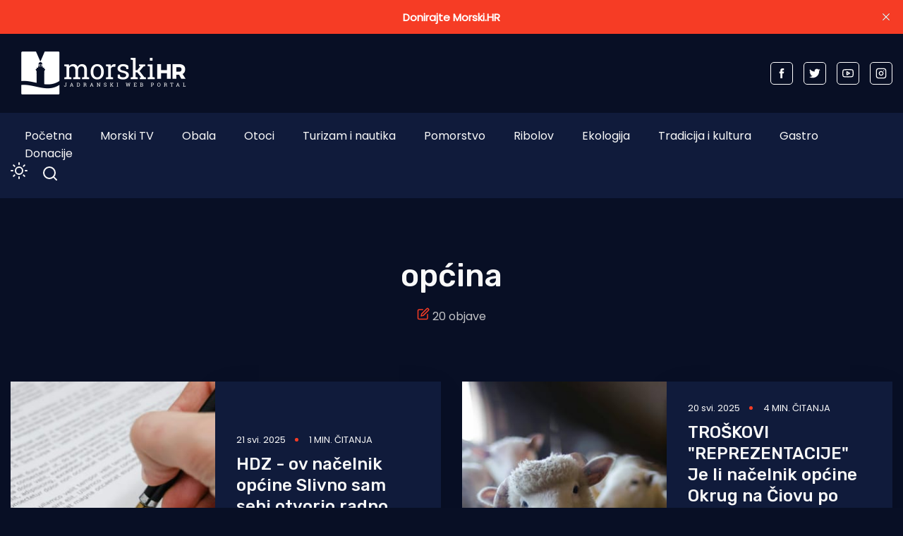

--- FILE ---
content_type: text/html; charset=utf-8
request_url: https://www.morski.hr/tag/opcina/
body_size: 11753
content:
<!DOCTYPE html>
<html class="no-js" lang="hr" 


   data-theme="dark"
>

<head>
    <meta charset="UTF-8">
    <meta http-equiv="X-UA-Compatible" content="IE=edge">
    <meta name="viewport" content="width=device-width, initial-scale=1">
    <title>općina - Morski HR</title>
    <link rel="stylesheet" type="text/css" href="https://www.morski.hr/assets/css/style.css?v=e8c762ba9c" />
		<link rel="stylesheet" type="text/css" href="https://www.morski.hr/assets/css/up_btn.css?v=e8c762ba9c" />
		<script src="https://www.morski.hr/assets/js/up_btn.js?v=e8c762ba9c"></script>
    <script>
        if (typeof (Storage) !== 'undefined') {
            if (localStorage.getItem('selected-theme') == 'light') {
                document.documentElement.setAttribute('data-theme', 'light');
            }
            else if (localStorage.getItem('selected-theme') == 'dark') {
                document.documentElement.setAttribute('data-theme', 'dark');
            }
        }
        var site_url                            = 'https://www.morski.hr',
            pagination_next_page_number         = '2',
            pagination_available_pages_number   = '2',
            pagination_loading_text             = 'Učitavam...',
            pagination_more_posts_text          = 'Više objava';

    </script>
		
		<!-- 234  -->
		<script async='async' src='https://securepubads.g.doubleclick.net/tag/js/gpt.js'></script>
		<script src="https://cdn.234doo.com/morski.js"></script>
		<link rel="stylesheet" href="https://cdn.234doo.com/morski/video.css">
		<!-- Ad Rotator -->
		<script src="https://cdn.jsdelivr.net/npm/ad-rotator"></script>

    <link rel="icon" href="https://www.morski.hr/content/images/size/w256h256/2022/07/favicon.png" type="image/png">
    <link rel="canonical" href="https://www.morski.hr/tag/opcina/">
    <meta name="referrer" content="no-referrer-when-downgrade">
    <link rel="next" href="https://www.morski.hr/tag/opcina/page/2/">
    
    <meta property="og:site_name" content="Morski HR">
    <meta property="og:type" content="website">
    <meta property="og:title" content="općina - Morski HR">
    <meta property="og:description" content="Jadranski web portal">
    <meta property="og:url" content="https://www.morski.hr/tag/opcina/">
    <meta property="og:image" content="https://www.morski.hr/content/images/size/w1200/2025/01/publication_cover.jpg">
    <meta property="article:publisher" content="https://www.facebook.com/portal.morski.hr/">
    <meta name="twitter:card" content="summary_large_image">
    <meta name="twitter:title" content="općina - Morski HR">
    <meta name="twitter:description" content="Jadranski web portal">
    <meta name="twitter:url" content="https://www.morski.hr/tag/opcina/">
    <meta name="twitter:image" content="https://www.morski.hr/content/images/size/w1200/2025/01/publication_cover.jpg">
    <meta name="twitter:site" content="@Morski_hr">
    <meta property="og:image:width" content="1200">
    <meta property="og:image:height" content="676">
    
    <script type="application/ld+json">
{
    "@context": "https://schema.org",
    "@type": "Series",
    "publisher": {
        "@type": "Organization",
        "name": "Morski HR",
        "url": "https://www.morski.hr/",
        "logo": {
            "@type": "ImageObject",
            "url": "https://www.morski.hr/content/images/2026/01/NewsVoltLogo-light-5.png"
        }
    },
    "url": "https://www.morski.hr/tag/opcina/",
    "name": "općina",
    "mainEntityOfPage": "https://www.morski.hr/tag/opcina/"
}
    </script>

    <meta name="generator" content="Ghost 6.16">
    <link rel="alternate" type="application/rss+xml" title="Morski HR" href="https://www.morski.hr/rss/">
    <script defer src="https://cdn.jsdelivr.net/ghost/portal@~2.58/umd/portal.min.js" data-i18n="true" data-ghost="https://www.morski.hr/" data-key="532fb552a6adc05c67741053e0" data-api="https://morski-hr.ghost.io/ghost/api/content/" data-locale="hr" crossorigin="anonymous"></script><style id="gh-members-styles">.gh-post-upgrade-cta-content,
.gh-post-upgrade-cta {
    display: flex;
    flex-direction: column;
    align-items: center;
    font-family: -apple-system, BlinkMacSystemFont, 'Segoe UI', Roboto, Oxygen, Ubuntu, Cantarell, 'Open Sans', 'Helvetica Neue', sans-serif;
    text-align: center;
    width: 100%;
    color: #ffffff;
    font-size: 16px;
}

.gh-post-upgrade-cta-content {
    border-radius: 8px;
    padding: 40px 4vw;
}

.gh-post-upgrade-cta h2 {
    color: #ffffff;
    font-size: 28px;
    letter-spacing: -0.2px;
    margin: 0;
    padding: 0;
}

.gh-post-upgrade-cta p {
    margin: 20px 0 0;
    padding: 0;
}

.gh-post-upgrade-cta small {
    font-size: 16px;
    letter-spacing: -0.2px;
}

.gh-post-upgrade-cta a {
    color: #ffffff;
    cursor: pointer;
    font-weight: 500;
    box-shadow: none;
    text-decoration: underline;
}

.gh-post-upgrade-cta a:hover {
    color: #ffffff;
    opacity: 0.8;
    box-shadow: none;
    text-decoration: underline;
}

.gh-post-upgrade-cta a.gh-btn {
    display: block;
    background: #ffffff;
    text-decoration: none;
    margin: 28px 0 0;
    padding: 8px 18px;
    border-radius: 4px;
    font-size: 16px;
    font-weight: 600;
}

.gh-post-upgrade-cta a.gh-btn:hover {
    opacity: 0.92;
}</style><script async src="https://js.stripe.com/v3/"></script>
    <script defer src="https://cdn.jsdelivr.net/ghost/sodo-search@~1.8/umd/sodo-search.min.js" data-key="532fb552a6adc05c67741053e0" data-styles="https://cdn.jsdelivr.net/ghost/sodo-search@~1.8/umd/main.css" data-sodo-search="https://morski-hr.ghost.io/" data-locale="hr" crossorigin="anonymous"></script>
    <script defer src="https://cdn.jsdelivr.net/ghost/announcement-bar@~1.1/umd/announcement-bar.min.js" data-announcement-bar="https://www.morski.hr/" data-api-url="https://www.morski.hr/members/api/announcement/" crossorigin="anonymous"></script>
    <link href="https://www.morski.hr/webmentions/receive/" rel="webmention">
    <script defer src="/public/cards.min.js?v=e8c762ba9c"></script>
    <link rel="stylesheet" type="text/css" href="/public/cards.min.css?v=e8c762ba9c">
    <script defer src="/public/member-attribution.min.js?v=e8c762ba9c"></script>
    <script defer src="/public/ghost-stats.min.js?v=e8c762ba9c" data-stringify-payload="false" data-datasource="analytics_events" data-storage="localStorage" data-host="https://www.morski.hr/.ghost/analytics/api/v1/page_hit"  tb_site_uuid="8ce68df1-b8bf-474a-a3e0-701a018ef40d" tb_post_uuid="undefined" tb_post_type="null" tb_member_uuid="undefined" tb_member_status="undefined"></script><style>:root {--ghost-accent-color: #f63c25;}</style>
    <!-- Facebook Pixel Code -->
<script>
!function(f,b,e,v,n,t,s){if(f.fbq)return;n=f.fbq=function(){n.callMethod?
n.callMethod.apply(n,arguments):n.queue.push(arguments)};if(!f._fbq)f._fbq=n;
n.push=n;n.loaded=!0;n.version='2.0';n.queue=[];t=b.createElement(e);t.async=!0;
t.src=v;s=b.getElementsByTagName(e)[0];s.parentNode.insertBefore(t,s)}(window,
document,'script','https://connect.facebook.net/en_US/fbevents.js');
fbq('init', '1961718350819525'); // Insert your pixel ID here.
fbq('track', 'PageView');
</script>
<noscript><img height="1" width="1" style="display:none"
src="https://www.facebook.com/tr?id=1961718350819525&ev=PageView&noscript=1"
/></noscript>
<!-- Google tag (gtag.js) -->
<script async src="https://www.googletagmanager.com/gtag/js?id=G-VEK4NSRYGS"></script>
<script>
  window.dataLayer = window.dataLayer || [];
  function gtag(){dataLayer.push(arguments);}
  gtag('js', new Date());

  gtag('config', 'G-VEK4NSRYGS');
</script>
<!--<script async id="xieg6Sie" src="https://cdn.viously.com/js/sdk/boot.js" data-ntw="GK=="></script>-->
<!-- MS Clarity -->
<script type="text/javascript">
    (function(c,l,a,r,i,t,y){
        c[a]=c[a]||function(){(c[a].q=c[a].q||[]).push(arguments)};
        t=l.createElement(r);t.async=1;t.src="https://www.clarity.ms/tag/"+i;
        y=l.getElementsByTagName(r)[0];y.parentNode.insertBefore(t,y);
    })(window, document, "clarity", "script", "kdhbtwa8x8");
</script>

<link rel="stylesheet" href="https://cdn.234doo.com/morski/video.css">
<style>
  div.trim:nth-child(n+5){ display:none; }
  .kg-video-overlay {position: relative !important}
  iframe.gh-portal-triggerbtn-iframe {  
    left: 0;
    display:none;
  }
  [data-theme=dark] {
    --light-dark: #555555 !important;
  }
  .post-max-content ul { list-style: disc; margin-left: 40px;}
</style>
</head>
<body class="tag-template tag-opcina">
<div class="top-header-section">
    <div class="container">
        <div class="top-header d-flex justify-content-between align-items-center flex-wrap">
            <div class="top-header-left d-flex flex-wrap">
								<div>
									    <a href="https://www.morski.hr">
        <img class="logo-light" src="https://www.morski.hr/content/images/2026/01/NewsVoltLogo-light-5.png" alt="Morski HR">
        <img class="logo-dark" src="https://www.morski.hr/content/images/2026/01/NewsVoltLogo-dark-1.png" alt="Morski HR">
    </a>
								</div>
            </div>

						<div class="top-header d-flex flex-wrap align-items-center">
							<div class="page-banner" style="padding: 0!important">
    <div class="container">
        <div class="row">
            <div class="col-md-12">
                <div class="text-center">
											
											<div id='home_top_v1'>
												<script>googletag.cmd.push(function () { googletag.display('home_top_v1'); });</script>
											</div>
                </div>
            </div>
        </div>
    </div>
</div>						</div>
           
            <div class="top-header-right"> 
                <div class="social-profile">
                    <a href="https://www.facebook.com/portal.morski.hr/">
                        <svg width="26" height="26" viewBox="0 0 26 26" fill="none" xmlns="http://www.w3.org/2000/svg">
<path d="M18.2831 8.9908H14.6794V6.63C14.6794 5.7434 15.2696 5.5354 15.683 5.5354H18.2207V1.638L14.721 1.625C10.8392 1.625 9.95783 4.5318 9.95783 6.3934V8.9908H7.71143V13.0052H9.95783V24.3724H14.682V13.0078H17.8697L18.2831 8.9908Z" fill="currentColor"/>
</svg>                    </a>
                    <a href="https://x.com/Morski_hr">
                        <svg width="25" height="20" viewBox="0 0 25 20" fill="none" xmlns="http://www.w3.org/2000/svg">
<path d="M24.5028 2.3548C23.6012 2.7552 22.6324 3.024 21.616 3.1472C22.6548 2.5256 23.45 1.54 23.8252 0.3668C22.8536 0.9436 21.7756 1.3608 20.6332 1.5876C19.7176 0.6104 18.41 0 16.9652 0C14.1876 0 11.9364 2.2484 11.9364 5.026C11.9364 5.4208 11.9812 5.8044 12.0652 6.1712C7.8876 5.9612 4.1832 3.962 1.7052 0.9184C1.274 1.6604 1.0248 2.5256 1.0248 3.4468C1.0248 5.1912 1.9124 6.7284 3.2592 7.63C2.436 7.6048 1.6604 7.378 0.9828 7V7.0644C0.9828 9.5004 2.716 11.5304 5.0148 11.9924C4.5948 12.1072 4.1496 12.1688 3.6904 12.1688C3.3656 12.1688 3.052 12.138 2.7468 12.0792C3.3852 14.0756 5.2416 15.5288 7.4396 15.5708C5.7204 16.9176 3.556 17.7212 1.1984 17.7212C0.7924 17.7212 0.3948 17.6988 0 17.6512C2.226 19.0764 4.8664 19.908 7.7056 19.908C16.9512 19.908 22.008 12.25 22.008 5.6084C22.008 5.39 22.0024 5.1744 21.994 4.9588C22.9768 4.2476 23.8308 3.3628 24.5028 2.3548Z" fill="currentColor"/>
</svg>                    </a>
                    <a href="https://www.youtube.com/channel/UCCPu3V7gXDIgs_N11iA0MoQ" target="_blank">
                        <svg xmlns="http://www.w3.org/2000/svg" width="24" height="24" viewBox="0 0 24 24" fill="none" stroke="currentColor" stroke-width="2" stroke-linecap="round" stroke-linejoin="round" class="feather feather-youtube"><path d="M22.54 6.42a2.78 2.78 0 0 0-1.94-2C18.88 4 12 4 12 4s-6.88 0-8.6.46a2.78 2.78 0 0 0-1.94 2A29 29 0 0 0 1 11.75a29 29 0 0 0 .46 5.33A2.78 2.78 0 0 0 3.4 19c1.72.46 8.6.46 8.6.46s6.88 0 8.6-.46a2.78 2.78 0 0 0 1.94-2 29 29 0 0 0 .46-5.25 29 29 0 0 0-.46-5.33z"></path><polygon points="9.75 15.02 15.5 11.75 9.75 8.48 9.75 15.02"></polygon></svg>                    </a>
                    <a href="https://www.instagram.com/morski_hr" target="_blank">
                        <svg xmlns="http://www.w3.org/2000/svg" width="24" height="24" viewBox="0 0 24 24" fill="none" stroke="currentColor" stroke-width="2" stroke-linecap="round" stroke-linejoin="round" class="feather feather-instagram"><rect x="2" y="2" width="20" height="20" rx="5" ry="5"></rect><path d="M16 11.37A4 4 0 1 1 12.63 8 4 4 0 0 1 16 11.37z"></path><line x1="17.5" y1="6.5" x2="17.51" y2="6.5"></line></svg>                    </a>
                </div>
            </div>
            
        </div>
    </div>
</div><div class="header-area">
    <div class="container">  
        <div class="row">
            <div class="col-md-12 unset">
                <div class="header-area-inner d-flex justify-content-between align-items-center flex-wrap">
										
                    <!-- Menu sec --> 
                    <div class="menu-wrapper">
                        <div class="center-menu">
                                <ul id="nav">
            <li><a class="nav-pocetna"  href="/">Početna</a></li>
            <li><a class="nav-morski-tv"  href="https://morski.tv">Morski TV</a></li>
            <li><a class="nav-obala"  href="/obala/">Obala</a></li>
            <li><a class="nav-otoci"  href="/otoci/">Otoci</a></li>
            <li><a class="nav-turizam-i-nautika"  href="/turizam-i-nautika/">Turizam i nautika</a></li>
            <li><a class="nav-pomorstvo"  href="/tag/pomorstvo/">Pomorstvo</a></li>
            <li><a class="nav-ribolov"  href="/tag/ribolov/">Ribolov</a></li>
            <li><a class="nav-ekologija"  href="/tag/ekologija/">Ekologija</a></li>
            <li><a class="nav-tradicija-i-kultura"  href="/tag/tradicija-i-kultura/">Tradicija i kultura</a></li>
            <li><a class="nav-gastro"  href="/tag/gastro/">Gastro</a></li>
            <li><a class="nav-donacije"  href="/podrzite-neovisno-novinarstvo-donacijom/">Donacije</a></li>
    </ul>

                        </div>
                    </div>
                    <div class="d-flex justify-content-between align-items-center flex-wrap">
                        <div class="dark-light">
                            <div class="icon-dark">
                                <svg xmlns="http://www.w3.org/2000/svg" width="24" height="24" viewBox="0 0 24 24" fill="none" stroke="currentColor" stroke-width="2" stroke-linecap="round" stroke-linejoin="round" class="feather feather-sun"><circle cx="12" cy="12" r="5"></circle><line x1="12" y1="1" x2="12" y2="3"></line><line x1="12" y1="21" x2="12" y2="23"></line><line x1="4.22" y1="4.22" x2="5.64" y2="5.64"></line><line x1="18.36" y1="18.36" x2="19.78" y2="19.78"></line><line x1="1" y1="12" x2="3" y2="12"></line><line x1="21" y1="12" x2="23" y2="12"></line><line x1="4.22" y1="19.78" x2="5.64" y2="18.36"></line><line x1="18.36" y1="5.64" x2="19.78" y2="4.22"></line></svg>                            </div>
                            <div class="icon-light">
                                <svg xmlns="http://www.w3.org/2000/svg" width="24" height="24" viewBox="0 0 24 24" fill="none" stroke="currentColor" stroke-width="2" stroke-linecap="round" stroke-linejoin="round" class="feather feather-moon"><path d="M21 12.79A9 9 0 1 1 11.21 3 7 7 0 0 0 21 12.79z"></path></svg>                            </div>
                        </div>
                        <!-- search sec -->
                        <div class="search-bar">
													<a href="#/search"><svg xmlns="http://www.w3.org/2000/svg" width="24" height="24" viewBox="0 0 24 24" fill="none" stroke="#ffffff" stroke-width="2" stroke-linecap="round" stroke-linejoin="round" class="feather feather-search"><circle cx="11" cy="11" r="8"></circle><line x1="21" y1="21" x2="16.65" y2="16.65"></line></svg></a>
                        </div>
                        <!-- bar icon -->
                        <div class="mobile-menu-bar d-lg-none d-flex align-items-center">
                            <div class="bar-icon">
                                <div class="bar-line"></div>
                                <div class="bar-line"></div>
                                <div class="bar-line"></div>
                            </div>
                        </div>
                    </div>
                </div>
            </div>
        </div>
    </div>
</div> 


<div class="cus-tag-wrapper">
    <div class="cus-tag-section"> 
        <div class="container">
            <div class="row align-items-center">
                <div class="col-md-10 col-lg-8 mx-auto text-center">
                    <div class="tag-content">
                        <h1 class="post-title">općina</h1>
                        <p class="d-flex align-items-center justify-content-center">
                            <span><svg xmlns="http://www.w3.org/2000/svg" width="24" height="24" viewBox="0 0 24 24" fill="none" stroke="currentColor" stroke-width="2" stroke-linecap="round" stroke-linejoin="round" class="feather feather-edit"><path d="M11 4H4a2 2 0 0 0-2 2v14a2 2 0 0 0 2 2h14a2 2 0 0 0 2-2v-7"></path><path d="M18.5 2.5a2.121 2.121 0 0 1 3 3L12 15l-4 1 1-4 9.5-9.5z"></path></svg></span>&nbsp;20 objave
                        </p>
                    </div>
                </div>
            </div>
        </div>
    </div>
    
    <div class="post-card-wrapper tag-posts-loop">
        <div class="container">
            <div class="row posts-wrapper">
    <!-- Posts looping start -->
        <div class="col-lg-6 post-card-box post tag-makarska-i-ploce tag-opcina tag-nacelnik tag-hdz">
    <!--single news  post -->
    <div class="d-flex post-card-loop">
        <div class="small-feature-image">
            <a href="/hdz-ov-nacelnik-opcine-slivno-sam-sebi-otvorio-radno-mjesto/">
                <img class="lazy" 
                    srcset="
                    /content/images/size/w200/2025/05/pexels-pixabay-48148.jpg 200w,
                    /content/images/size/w300/2025/05/pexels-pixabay-48148.jpg 300w,
                    /content/images/size/w600/2025/05/pexels-pixabay-48148.jpg 600w"
                    sizes="(max-width: 1250px) 290px, (max-width: 1050px) 170px, (max-width: 575px) 100vw, 100vw"
                    src="[data-uri]"
                    data-src="/content/images/size/w300/2025/05/pexels-pixabay-48148.jpg"
                    alt="HDZ - ov načelnik općine Slivno sam sebi otvorio radno mjesto?"
                />
            </a>
        </div>
        <div class="small-post-content">
            <div class="small-post-title">
                <div class="com-pub-post">
                    <div class="post-meta">
    <span class="post-meta__date">
        21 svi. 2025
    </span>
    <span class="reading-time">
        1 min. čitanja
    </span>
</div>                </div>
                <h4><a href="/hdz-ov-nacelnik-opcine-slivno-sam-sebi-otvorio-radno-mjesto/">HDZ - ov načelnik općine Slivno sam sebi otvorio radno mjesto?</a></h4>
                <p>
                    Smiljan Mustapić, dugogodišnji načelnik Općine Slivno iz redova HDZ-a, povukao se i za svog nasljednika izabrao Juricu Mušana. No, onda
                </p>
            </div>
        </div>
    </div>
</div>        <div class="col-lg-6 post-card-box post tag-split tag-ciovo tag-opcina tag-proracun tag-troskovi">
    <!--single news  post -->
    <div class="d-flex post-card-loop">
        <div class="small-feature-image">
            <a href="/troskovi-reprezentacije-je-li-nacelnik-opcine-okrug-na-ciovu-po-gostionicama-pojeo-cijelo-stado-janjetine-na-racun-gradana/">
                <img class="lazy" 
                    srcset="
                    /content/images/size/w200/2025/05/pexels-trinitykubassek-288621--2---2-.jpg 200w,
                    /content/images/size/w300/2025/05/pexels-trinitykubassek-288621--2---2-.jpg 300w,
                    /content/images/size/w600/2025/05/pexels-trinitykubassek-288621--2---2-.jpg 600w"
                    sizes="(max-width: 1250px) 290px, (max-width: 1050px) 170px, (max-width: 575px) 100vw, 100vw"
                    src="[data-uri]"
                    data-src="/content/images/size/w300/2025/05/pexels-trinitykubassek-288621--2---2-.jpg"
                    alt="TROŠKOVI &quot;REPREZENTACIJE&quot; Je li načelnik općine Okrug na Čiovu po gostionicama pojeo cijelo stado janjetine na račun građana?!"
                />
            </a>
        </div>
        <div class="small-post-content">
            <div class="small-post-title">
                <div class="com-pub-post">
                    <div class="post-meta">
    <span class="post-meta__date">
        20 svi. 2025
    </span>
    <span class="reading-time">
        4 min. čitanja
    </span>
</div>                </div>
                <h4><a href="/troskovi-reprezentacije-je-li-nacelnik-opcine-okrug-na-ciovu-po-gostionicama-pojeo-cijelo-stado-janjetine-na-racun-gradana/">TROŠKOVI &quot;REPREZENTACIJE&quot; Je li načelnik općine Okrug na Čiovu po gostionicama pojeo cijelo stado janjetine na račun građana?!</a></h4>
                <p>
                    OKRUG - Jedan se uznemireni čitatelj javio s podacima o kako kaže &quot;ogromnim troškovima&quot; koje načelnik općine Okrug
                </p>
            </div>
        </div>
    </div>
</div>        <div class="col-lg-6 post-card-box post tag-split tag-nasilje tag-opcina">
    <!--single news  post -->
    <div class="d-flex post-card-loop">
        <div class="small-feature-image">
            <a href="/kaos-u-segetu-kandidata-za-nacelnika-zastitari-fizicki-cupali-sa-sjednice-opcinskog-vijeca-pogledajte-video/">
                <img class="lazy" 
                    srcset="
                    /content/images/size/w200/2025/04/Snimka-zaslona-2025-04-11-133309.jpg 200w,
                    /content/images/size/w300/2025/04/Snimka-zaslona-2025-04-11-133309.jpg 300w,
                    /content/images/size/w600/2025/04/Snimka-zaslona-2025-04-11-133309.jpg 600w"
                    sizes="(max-width: 1250px) 290px, (max-width: 1050px) 170px, (max-width: 575px) 100vw, 100vw"
                    src="[data-uri]"
                    data-src="/content/images/size/w300/2025/04/Snimka-zaslona-2025-04-11-133309.jpg"
                    alt="KAOS U SEGETU Kandidata za načelnika zaštitari fizički &quot;čupali&quot; sa sjednice Općinskog vijeća - pogledajte video!"
                />
            </a>
        </div>
        <div class="small-post-content">
            <div class="small-post-title">
                <div class="com-pub-post">
                    <div class="post-meta">
    <span class="post-meta__date">
        11 tra. 2025
    </span>
    <span class="reading-time">
        1 min. čitanja
    </span>
</div>                </div>
                <h4><a href="/kaos-u-segetu-kandidata-za-nacelnika-zastitari-fizicki-cupali-sa-sjednice-opcinskog-vijeca-pogledajte-video/">KAOS U SEGETU Kandidata za načelnika zaštitari fizički &quot;čupali&quot; sa sjednice Općinskog vijeća - pogledajte video!</a></h4>
                <p>
                    Posljednja sjednica Općinskog vijeća Općine Seget u ovom sazivu protekla je nevjerojatno.

Pod točkom &quot;razno&quot;, vijećnik i kandidat
                </p>
            </div>
        </div>
    </div>
</div>        <div class="col-lg-6 post-card-box post tag-sibenik tag-primosten tag-opcina tag-vodovod">
    <!--single news  post -->
    <div class="d-flex post-card-loop">
        <div class="small-feature-image">
            <a href="/hoce-li-se-drustvo-u-vlasnistvu-opcine-primosten-pripojiti-sibeskom-vodovodu-i-odvodnji-opcina-primosten-to-je-pogresno/">
                <img class="lazy" 
                    srcset="
                    /content/images/size/w200/2024/10/Primo-ten---Depositphotos_101235270_L--1-.jpg 200w,
                    /content/images/size/w300/2024/10/Primo-ten---Depositphotos_101235270_L--1-.jpg 300w,
                    /content/images/size/w600/2024/10/Primo-ten---Depositphotos_101235270_L--1-.jpg 600w"
                    sizes="(max-width: 1250px) 290px, (max-width: 1050px) 170px, (max-width: 575px) 100vw, 100vw"
                    src="[data-uri]"
                    data-src="/content/images/size/w300/2024/10/Primo-ten---Depositphotos_101235270_L--1-.jpg"
                    alt="Hoće li se društvo u vlasništvu Općine Primošten pripojiti šibeskom Vodovodu i odvodnji? Općina Primošten: &quot;To je pogrešno!&quot;"
                />
            </a>
        </div>
        <div class="small-post-content">
            <div class="small-post-title">
                <div class="com-pub-post">
                    <div class="post-meta">
    <span class="post-meta__date">
        30 lis. 2024
    </span>
    <span class="reading-time">
        1 min. čitanja
    </span>
</div>                </div>
                <h4><a href="/hoce-li-se-drustvo-u-vlasnistvu-opcine-primosten-pripojiti-sibeskom-vodovodu-i-odvodnji-opcina-primosten-to-je-pogresno/">Hoće li se društvo u vlasništvu Općine Primošten pripojiti šibeskom Vodovodu i odvodnji? Općina Primošten: &quot;To je pogrešno!&quot;</a></h4>
                <p>
                    Malo je preostalo do početka Tematske sjednice u Primoštenu posvećene pripajanju društva u vlasništvu Općine Primošten javnom isporučitelju vodnih usluga,
                </p>
            </div>
        </div>
    </div>
</div>        <div class="col-lg-6 post-card-box post tag-rijeka tag-projekt tag-stanovnistvo tag-opcina">
    <!--single news  post -->
    <div class="d-flex post-card-loop">
        <div class="small-feature-image">
            <a href="/projekt-kojemu-je-cilj-zadrzavanje-radno-sposobnog-stanovnistva-na-podrucju-viskova/">
                <img class="lazy" 
                    srcset="
                    /content/images/size/w200/wp-content/uploads/2022/04/Vi-kovo.jpg 200w,
                    /content/images/size/w300/wp-content/uploads/2022/04/Vi-kovo.jpg 300w,
                    /content/images/size/w600/wp-content/uploads/2022/04/Vi-kovo.jpg 600w"
                    sizes="(max-width: 1250px) 290px, (max-width: 1050px) 170px, (max-width: 575px) 100vw, 100vw"
                    src="[data-uri]"
                    data-src="/content/images/size/w300/wp-content/uploads/2022/04/Vi-kovo.jpg"
                    alt="Projekt kojemu je cilj zadržavanje radno sposobnog stanovništva na području Viškova"
                />
            </a>
        </div>
        <div class="small-post-content">
            <div class="small-post-title">
                <div class="com-pub-post">
                    <div class="post-meta">
    <span class="post-meta__date">
        13 tra. 2022
    </span>
    <span class="reading-time">
        2 min. čitanja
    </span>
</div>                </div>
                <h4><a href="/projekt-kojemu-je-cilj-zadrzavanje-radno-sposobnog-stanovnistva-na-podrucju-viskova/">Projekt kojemu je cilj zadržavanje radno sposobnog stanovništva na području Viškova</a></h4>
                <p>
                    VIŠKOVO – U Domu hrvatskih branitelja u Viškovu, održana je početna press konferencija europskog projekta Radna zona Marišćina K-2 u Općini
                </p>
            </div>
        </div>
    </div>
</div>        <div class="col-lg-6 post-card-box post tag-pasman tag-sigurnost tag-promet-2 tag-opcina tag-zadarski-arhipelag">
    <!--single news  post -->
    <div class="d-flex post-card-loop">
        <div class="small-feature-image">
            <a href="/pasmanu-164-500-kn-za-povecanje-sigurnosti-u-prometu/">
                <img class="lazy" 
                    srcset="
                    /content/images/size/w200/wp-content/uploads/2022/01/-drelac-most-Ugljan-Pa-man.jpg 200w,
                    /content/images/size/w300/wp-content/uploads/2022/01/-drelac-most-Ugljan-Pa-man.jpg 300w,
                    /content/images/size/w600/wp-content/uploads/2022/01/-drelac-most-Ugljan-Pa-man.jpg 600w"
                    sizes="(max-width: 1250px) 290px, (max-width: 1050px) 170px, (max-width: 575px) 100vw, 100vw"
                    src="[data-uri]"
                    data-src="/content/images/size/w300/wp-content/uploads/2022/01/-drelac-most-Ugljan-Pa-man.jpg"
                    alt="Pašmanu 164.500 kn za povećanje sigurnosti u prometu"
                />
            </a>
        </div>
        <div class="small-post-content">
            <div class="small-post-title">
                <div class="com-pub-post">
                    <div class="post-meta">
    <span class="post-meta__date">
        23 sij. 2022
    </span>
    <span class="reading-time">
        1 min. čitanja
    </span>
</div>                </div>
                <h4><a href="/pasmanu-164-500-kn-za-povecanje-sigurnosti-u-prometu/">Pašmanu 164.500 kn za povećanje sigurnosti u prometu</a></h4>
                <p>
                    PAŠMAN – Radna skupina zadužena za provođenje Nacionalnog plana sigurnosti cestovnog prometa Republike Hrvatske za razdoblje od 2021. do 2030. godine
                </p>
            </div>
        </div>
    </div>
</div>        <div class="col-lg-6 post-card-box post tag-sibenik tag-bilice tag-gradnja tag-ilegalno tag-ministarstvo-mora tag-privez tag-opcina">
    <!--single news  post -->
    <div class="d-flex post-card-loop">
        <div class="small-feature-image">
            <a href="/opcina-bilice-krsi-zakon-ministarstvo-mora-nemaju-ovlasti-graditi-ni-naplacivati-privez-brodova/">
                <img class="lazy" 
                    srcset="
                    /content/images/size/w200/wp-content/uploads/2021/10/Marina-Bilice-5.jpg 200w,
                    /content/images/size/w300/wp-content/uploads/2021/10/Marina-Bilice-5.jpg 300w,
                    /content/images/size/w600/wp-content/uploads/2021/10/Marina-Bilice-5.jpg 600w"
                    sizes="(max-width: 1250px) 290px, (max-width: 1050px) 170px, (max-width: 575px) 100vw, 100vw"
                    src="[data-uri]"
                    data-src="/content/images/size/w300/wp-content/uploads/2021/10/Marina-Bilice-5.jpg"
                    alt="OPĆINA BILICE KRŠI ZAKON! Ministarstvo mora: “Nemaju ovlasti graditi, ni naplaćivati privez brodova!”"
                />
            </a>
        </div>
        <div class="small-post-content">
            <div class="small-post-title">
                <div class="com-pub-post">
                    <div class="post-meta">
    <span class="post-meta__date">
        14 lis. 2021
    </span>
    <span class="reading-time">
        2 min. čitanja
    </span>
</div>                </div>
                <h4><a href="/opcina-bilice-krsi-zakon-ministarstvo-mora-nemaju-ovlasti-graditi-ni-naplacivati-privez-brodova/">OPĆINA BILICE KRŠI ZAKON! Ministarstvo mora: “Nemaju ovlasti graditi, ni naplaćivati privez brodova!”</a></h4>
                <p>
                    BILICE – Naplaćujući privez na ilegalnim mulovima u Bilicama putem donacija, Općina Bilice krši zakon, proizlazi iz odgovora koji stiže iz
                </p>
            </div>
        </div>
    </div>
</div>        <div class="col-lg-6 post-card-box post tag-opcina tag-podstrana tag-internet-2 tag-split">
    <!--single news  post -->
    <div class="d-flex post-card-loop">
        <div class="small-feature-image">
            <a href="/opcina-podstrana-pustila-u-rad-novu-internet-stranicu/">
                <img class="lazy" 
                    srcset="
                    /content/images/size/w200/wp-content/uploads/2021/03/Podstrana-2.jpg 200w,
                    /content/images/size/w300/wp-content/uploads/2021/03/Podstrana-2.jpg 300w,
                    /content/images/size/w600/wp-content/uploads/2021/03/Podstrana-2.jpg 600w"
                    sizes="(max-width: 1250px) 290px, (max-width: 1050px) 170px, (max-width: 575px) 100vw, 100vw"
                    src="[data-uri]"
                    data-src="/content/images/size/w300/wp-content/uploads/2021/03/Podstrana-2.jpg"
                    alt="Općina Podstrana pustila u rad novu internet stranicu"
                />
            </a>
        </div>
        <div class="small-post-content">
            <div class="small-post-title">
                <div class="com-pub-post">
                    <div class="post-meta">
    <span class="post-meta__date">
        29 ruj. 2021
    </span>
    <span class="reading-time">
        1 min. čitanja
    </span>
</div>                </div>
                <h4><a href="/opcina-podstrana-pustila-u-rad-novu-internet-stranicu/">Općina Podstrana pustila u rad novu internet stranicu</a></h4>
                <p>
                    PODSTRANA – Općina Podstrana pustila je u rad novu Internet stranicu Općine.

– Danas smo u rad pustili novu Internet stanicu Općine
                </p>
            </div>
        </div>
    </div>
</div>        <div class="col-lg-6 post-card-box post tag-lastovo tag-opcina tag-splitsko-plovno-podrucje">
    <!--single news  post -->
    <div class="d-flex post-card-loop">
        <div class="small-feature-image">
            <a href="/dan-opcine-lastovo-gradi-se-cesta-za-skrivenu-luku-i-nabavlja-oprema-za-sanacije-oneciscenja-na-moru/">
                <img class="lazy" 
                    srcset="
                    /content/images/size/w200/wp-content/uploads/2020/07/04-LASTOVO-Skrivena-Luka-DJI_0097_ACR-aleksandar-gospic-e1595421959789.jpg 200w,
                    /content/images/size/w300/wp-content/uploads/2020/07/04-LASTOVO-Skrivena-Luka-DJI_0097_ACR-aleksandar-gospic-e1595421959789.jpg 300w,
                    /content/images/size/w600/wp-content/uploads/2020/07/04-LASTOVO-Skrivena-Luka-DJI_0097_ACR-aleksandar-gospic-e1595421959789.jpg 600w"
                    sizes="(max-width: 1250px) 290px, (max-width: 1050px) 170px, (max-width: 575px) 100vw, 100vw"
                    src="[data-uri]"
                    data-src="/content/images/size/w300/wp-content/uploads/2020/07/04-LASTOVO-Skrivena-Luka-DJI_0097_ACR-aleksandar-gospic-e1595421959789.jpg"
                    alt="DAN OPĆINE LASTOVO Gradi se cesta za Skrivenu luku i nabavlja oprema za sanacije onečišćenja na moru"
                />
            </a>
        </div>
        <div class="small-post-content">
            <div class="small-post-title">
                <div class="com-pub-post">
                    <div class="post-meta">
    <span class="post-meta__date">
        27 ruj. 2021
    </span>
    <span class="reading-time">
        2 min. čitanja
    </span>
</div>                </div>
                <h4><a href="/dan-opcine-lastovo-gradi-se-cesta-za-skrivenu-luku-i-nabavlja-oprema-za-sanacije-oneciscenja-na-moru/">DAN OPĆINE LASTOVO Gradi se cesta za Skrivenu luku i nabavlja oprema za sanacije onečišćenja na moru</a></h4>
                <p>
                    LASTOVO – Općina Lastovo u nedjelju je, na blagdan sv. Kuzme i Damjana, obilježila svoj dan, a na obilježavanje su stigli
                </p>
            </div>
        </div>
    </div>
</div>        <div class="col-lg-6 post-card-box post tag-nacelnik tag-opcina tag-dorh tag-kaznena-prijava tag-splitsko-plovno-podrucje tag-selca">
    <!--single news  post -->
    <div class="d-flex post-card-loop">
        <div class="small-feature-image">
            <a href="/nacelnik-opcine-selca-ivan-marijancevic-kazneno-prijavljen-dorh-u/">
                <img class="lazy" 
                    srcset="
                    /content/images/size/w200/wp-content/uploads/2021/08/Selca.jpg 200w,
                    /content/images/size/w300/wp-content/uploads/2021/08/Selca.jpg 300w,
                    /content/images/size/w600/wp-content/uploads/2021/08/Selca.jpg 600w"
                    sizes="(max-width: 1250px) 290px, (max-width: 1050px) 170px, (max-width: 575px) 100vw, 100vw"
                    src="[data-uri]"
                    data-src="/content/images/size/w300/wp-content/uploads/2021/08/Selca.jpg"
                    alt="Načelnik Općine Selca Ivan Marijančević  kazneno prijavljen DORH-u"
                />
            </a>
        </div>
        <div class="small-post-content">
            <div class="small-post-title">
                <div class="com-pub-post">
                    <div class="post-meta">
    <span class="post-meta__date">
        31 kol. 2021
    </span>
    <span class="reading-time">
        2 min. čitanja
    </span>
</div>                </div>
                <h4><a href="/nacelnik-opcine-selca-ivan-marijancevic-kazneno-prijavljen-dorh-u/">Načelnik Općine Selca Ivan Marijančević  kazneno prijavljen DORH-u</a></h4>
                <p>
                    SELCA – Kaznenu prijavu Državnom odvjetništvu protiv načelnika bračke općine Selca Ivana Marijančevića podignuo je nezavisni vijećnik Jure Trutanić, uz podršku
                </p>
            </div>
        </div>
    </div>
</div>        <div class="col-lg-6 post-card-box post tag-split tag-komunalni-red tag-lezaljke tag-marina tag-opcina tag-plaze tag-pomorsko-dobro-2 tag-rucnici tag-uklanjanje tag-ekologija">
    <!--single news  post -->
    <div class="d-flex post-card-loop">
        <div class="small-feature-image">
            <a href="/dosta-je-bezobrazluka-jos-se-jedna-opcina-prikljucila-uklanjanju-ostavljenih-stvari-na-plazama/">
                <img class="lazy" 
                    srcset="
                    /content/images/size/w200/wp-content/uploads/2021/07/Pla-a-ru-nici.jpg 200w,
                    /content/images/size/w300/wp-content/uploads/2021/07/Pla-a-ru-nici.jpg 300w,
                    /content/images/size/w600/wp-content/uploads/2021/07/Pla-a-ru-nici.jpg 600w"
                    sizes="(max-width: 1250px) 290px, (max-width: 1050px) 170px, (max-width: 575px) 100vw, 100vw"
                    src="[data-uri]"
                    data-src="/content/images/size/w300/wp-content/uploads/2021/07/Pla-a-ru-nici.jpg"
                    alt="DOSTA JE BEZOBRAZLUKA! Još se jedna općina priključila uklanjanju ostavljenih stvari na plažama"
                />
            </a>
        </div>
        <div class="small-post-content">
            <div class="small-post-title">
                <div class="com-pub-post">
                    <div class="post-meta">
    <span class="post-meta__date">
        16 srp. 2021
    </span>
    <span class="reading-time">
        2 min. čitanja
    </span>
</div>                </div>
                <h4><a href="/dosta-je-bezobrazluka-jos-se-jedna-opcina-prikljucila-uklanjanju-ostavljenih-stvari-na-plazama/">DOSTA JE BEZOBRAZLUKA! Još se jedna općina priključila uklanjanju ostavljenih stvari na plažama</a></h4>
                <p>
                    MARINA – Nalazimo se duboko u turističkoj sezoni. Iako je vrijeme korona virusa, veliki broj domaćih i stranih gostiju boravi na
                </p>
            </div>
        </div>
    </div>
</div>        <div class="col-lg-6 post-card-box post tag-tkon tag-opcina tag-pasman tag-zadarski-arhipelag">
    <!--single news  post -->
    <div class="d-flex post-card-loop">
        <div class="small-feature-image">
            <a href="/svecano-obiljezen-dan-opcine-tkon-izgradnja-trajektne-luke-u-zavrsnoj-je-fazi/">
                <img class="lazy" 
                    srcset="
                    /content/images/size/w200/wp-content/uploads/2017/11/Tkon-000078-e1523883547627.jpg 200w,
                    /content/images/size/w300/wp-content/uploads/2017/11/Tkon-000078-e1523883547627.jpg 300w,
                    /content/images/size/w600/wp-content/uploads/2017/11/Tkon-000078-e1523883547627.jpg 600w"
                    sizes="(max-width: 1250px) 290px, (max-width: 1050px) 170px, (max-width: 575px) 100vw, 100vw"
                    src="[data-uri]"
                    data-src="/content/images/size/w300/wp-content/uploads/2017/11/Tkon-000078-e1523883547627.jpg"
                    alt="Svečano obilježen Dan općine Tkon: “Izgradnja trajektne luke u završnoj je fazi”"
                />
            </a>
        </div>
        <div class="small-post-content">
            <div class="small-post-title">
                <div class="com-pub-post">
                    <div class="post-meta">
    <span class="post-meta__date">
        13 srp. 2021
    </span>
    <span class="reading-time">
        2 min. čitanja
    </span>
</div>                </div>
                <h4><a href="/svecano-obiljezen-dan-opcine-tkon-izgradnja-trajektne-luke-u-zavrsnoj-je-fazi/">Svečano obilježen Dan općine Tkon: “Izgradnja trajektne luke u završnoj je fazi”</a></h4>
                <p>
                    TKON – Svečanom sjednicom Općinskog vijeća i dodjelom godišnjih priznanja obilježen je Dan općine Tkon i blagdan nebeskog zaštitnika sv. Benedikta,
                </p>
            </div>
        </div>
    </div>
</div>    <!-- // Posts looping end -->
</div>        </div>
        <!-- Load more -->
        <div class="loadmore-section">
            <div class="mx-auto text-center">
                <div class="read-more-btn">
                    <button class="btn btn-primary load-more-posts">
                        Više objava
                    </button>
                </div>
            </div>
        </div>
        </div>
    </div>
</div>

<!--search overlay content-->
<div class="overlay-content">
    <div class="search-area search-overly  d-flex justify-content-center aligh-items-center flex-column">
        <div class="cus-container">
            <div class="search-input-area d-flex align-items-center">
                <input type="text" id="search-input" class="form-control" placeholder="Unesite ključne riječi...">
                <small class="esc">Pritisnite ESC za zatvaranje.</small>
                <span><svg xmlns="http://www.w3.org/2000/svg" width="24" height="24" viewBox="0 0 24 24" fill="none" stroke="#ffffff" stroke-width="2" stroke-linecap="round" stroke-linejoin="round" class="feather feather-search"><circle cx="11" cy="11" r="8"></circle><line x1="21" y1="21" x2="16.65" y2="16.65"></line></svg></span>
                <div class="bar-dismiss"><span class="close-icons"><svg version="1.1" xmlns="http://www.w3.org/2000/svg" viewBox="0 0 130.2 130.2">
  <line class="path line" fill="none" stroke="#ffffff" stroke-width="6" stroke-linecap="round" stroke-miterlimit="10" x1="34.4" y1="37.9" x2="95.8" y2="92.3"/>
  <line class="path line" fill="none" stroke="#ffffff" stroke-width="6" stroke-linecap="round" stroke-miterlimit="10" x1="95.8" y1="38" x2="34.4" y2="92.2"/>
</svg></span></div>

                <!-- search result content -->
                <div class="search-result">
                    <div class="custom">
                        <div id="search-full-content"></div>
                    </div>
                </div>
            </div>
        </div>
    </div>
</div>
<div class="footer-section section-padding">
    <div class="container">
        <div class="row">
            <div class="col-lg-4 col-md-6 footer-widget-box">
                <div class="footer-widget-item">
                    <div class="f-logo">
                            <a href="https://www.morski.hr">
        <img class="logo-light" src="https://www.morski.hr/content/images/2026/01/NewsVoltLogo-light-5.png" alt="Morski HR">
        <img class="logo-dark" src="https://www.morski.hr/content/images/2026/01/NewsVoltLogo-dark-1.png" alt="Morski HR">
    </a>
                    </div>
                    <p style="font-size: 14px;">Jadranski web portal</p>
                    <h6 class="site-follow">Pratite nas</h6>
                    <ul class="social-site">
                        <li>
                            <a href="https://www.facebook.com/portal.morski.hr/" target="_blank">
                                <svg width="26" height="26" viewBox="0 0 26 26" fill="none" xmlns="http://www.w3.org/2000/svg">
<path d="M18.2831 8.9908H14.6794V6.63C14.6794 5.7434 15.2696 5.5354 15.683 5.5354H18.2207V1.638L14.721 1.625C10.8392 1.625 9.95783 4.5318 9.95783 6.3934V8.9908H7.71143V13.0052H9.95783V24.3724H14.682V13.0078H17.8697L18.2831 8.9908Z" fill="currentColor"/>
</svg>                            </a>
                        </li>
                        <li>
                            <a href="https://x.com/Morski_hr" target="_blank">
                                <svg width="25" height="20" viewBox="0 0 25 20" fill="none" xmlns="http://www.w3.org/2000/svg">
<path d="M24.5028 2.3548C23.6012 2.7552 22.6324 3.024 21.616 3.1472C22.6548 2.5256 23.45 1.54 23.8252 0.3668C22.8536 0.9436 21.7756 1.3608 20.6332 1.5876C19.7176 0.6104 18.41 0 16.9652 0C14.1876 0 11.9364 2.2484 11.9364 5.026C11.9364 5.4208 11.9812 5.8044 12.0652 6.1712C7.8876 5.9612 4.1832 3.962 1.7052 0.9184C1.274 1.6604 1.0248 2.5256 1.0248 3.4468C1.0248 5.1912 1.9124 6.7284 3.2592 7.63C2.436 7.6048 1.6604 7.378 0.9828 7V7.0644C0.9828 9.5004 2.716 11.5304 5.0148 11.9924C4.5948 12.1072 4.1496 12.1688 3.6904 12.1688C3.3656 12.1688 3.052 12.138 2.7468 12.0792C3.3852 14.0756 5.2416 15.5288 7.4396 15.5708C5.7204 16.9176 3.556 17.7212 1.1984 17.7212C0.7924 17.7212 0.3948 17.6988 0 17.6512C2.226 19.0764 4.8664 19.908 7.7056 19.908C16.9512 19.908 22.008 12.25 22.008 5.6084C22.008 5.39 22.0024 5.1744 21.994 4.9588C22.9768 4.2476 23.8308 3.3628 24.5028 2.3548Z" fill="currentColor"/>
</svg>                            </a>
                        </li>
                        <li>
                            <a href="https://www.youtube.com/channel/UCCPu3V7gXDIgs_N11iA0MoQ" target="_blank">
                                <svg xmlns="http://www.w3.org/2000/svg" width="24" height="24" viewBox="0 0 24 24" fill="none" stroke="currentColor" stroke-width="2" stroke-linecap="round" stroke-linejoin="round" class="feather feather-youtube"><path d="M22.54 6.42a2.78 2.78 0 0 0-1.94-2C18.88 4 12 4 12 4s-6.88 0-8.6.46a2.78 2.78 0 0 0-1.94 2A29 29 0 0 0 1 11.75a29 29 0 0 0 .46 5.33A2.78 2.78 0 0 0 3.4 19c1.72.46 8.6.46 8.6.46s6.88 0 8.6-.46a2.78 2.78 0 0 0 1.94-2 29 29 0 0 0 .46-5.25 29 29 0 0 0-.46-5.33z"></path><polygon points="9.75 15.02 15.5 11.75 9.75 8.48 9.75 15.02"></polygon></svg>                            </a>
                        </li>
                        <li>
                            <a href="https://www.instagram.com/morski_hr" target="_blank">
                                <svg xmlns="http://www.w3.org/2000/svg" width="24" height="24" viewBox="0 0 24 24" fill="none" stroke="currentColor" stroke-width="2" stroke-linecap="round" stroke-linejoin="round" class="feather feather-instagram"><rect x="2" y="2" width="20" height="20" rx="5" ry="5"></rect><path d="M16 11.37A4 4 0 1 1 12.63 8 4 4 0 0 1 16 11.37z"></path><line x1="17.5" y1="6.5" x2="17.51" y2="6.5"></line></svg>                            </a>
                        </li>
                    </ul>
                </div>
            </div>
                <div class="col-lg-3 col-md-6 footer-widget-box">
                    <div class="footer-widget">
                        <h5>Prijateljski portali</h5>
												<div class="tag-list-inner">
													<div class="tag-list">
														<ul>
															<li><a href="https://net.hr/" target="_blank" rel="nofollow">Net.hr</a></li>
															<li><a href="https://www.dalmacijadanas.hr/" target="_blank" rel="nofollow">Dalmacija danas</a></li>
															<li><a href="https://ezadar.rtl.hr/" target="_blank" rel="nofollow">eZadar</a></li>
															<li><a href="https://www.sibenik.in/" target="_blank" rel="nofollow">ŠibenikIN</a></li>
															<li><a href="https://riportal.net.hr/" target="_blank" rel="nofollow">RIportal</a></li>
															
														</ul>
													</div>
													<div class="tag-list">
														<ul>
															<li><a href="https://www.istra24.hr/" target="_blank" rel="nofollow">Istra24</a></li>
															<li><a href="https://gorgonija.com/" target="_blank" rel="nofollow">Gorgonija</a></li>
															<li><a href="https://pomorac.hr/" target="_blank" rel="nofollow">Pomorac.hr</a></li>
															<li><a href="https://www.facebook.com/podvodni.hr" target="_blank" rel="nofollow">Podvodni.hr</a></li>
															<li><a href="https://emorje.com/" target="_blank" rel="nofollow">eMORJE.com</a></li>
														</ul>
													</div>
												</div>
                    </div>
                </div>
            <div class="col-lg-2 col-md-6 footer-widget-box">
                <div class="footer-widget">
                    <h5>Info</h5>
                    <div class="f-menu-wrapper">
                            <ul class="f-menu">
        <li class="nav-o-portalu-morski-hr"><a href="/o-nama/">O portalu Morski.HR</a></li>
        <li class="nav-oglasavanje-na-morski-hr"><a href="/oglasavanje/">Oglašavanje na Morski.HR</a></li>
        <li class="nav-politika-zastite-osobnih-podataka"><a href="/politika-zastite-osobnih-podataka/">Politika zaštite osobnih podataka</a></li>
        <li class="nav-pravila-prenosenja-sadrzaja"><a href="/pravila-prenosenja-sadrzaja/">Pravila prenošenja sadržaja</a></li>
    </ul>

                    </div>
                </div>
            </div>
            <div class="col-lg-3 col-md-6 footer-widget-box ">
                <div class="footer-widget">
                    <h5>Kontaktirajte nas</h5>
                    <div class="contact-info">
                        <address class="con-step-one mb-20">
                            <p style="font-size: 14px;"><strong>Redakcija: </strong><a href="mailto:info@morski.hr">info@morski.hr</a></p><br/>
														<p style="font-size: 14px;"><strong>Glavni urednik: </strong><a href="mailto:gasparjurica@morski.hr">gasparjurica@morski.hr</a></p><br>
														<p style="font-size: 14px;"><strong>Marketing: </strong><a href="mailto:marketing@morski.hr">marketing@morski.hr</a></p><br>
														<p style="font-size: 14px;"><strong>Telefon: </strong>+385 1 551 35 12</p><br>
                        </address> 
                    </div>
                </div>
            </div>
        </div>
    </div>
    <div class="f-shape">
        <img src="https://www.morski.hr/assets/img/shape/f-shape.svg?v=e8c762ba9c" alt="">
    </div>
</div>

<div class="copy-right-section">
    <div class="container">
        <div class="row">
            <div class="col-md-10 mx-auto text-center">
                <div class="copy-right-content">
                    <div class="copy-right-text">
                        <p>&copy; 2026 Morski HR. Powered by <a href="https://ghost.org/" target="_blank">Ghost</a> & <a href="https://staticweb.dev" target="_blank">Staticweb.dev</a></p>
                    </div>
                </div>
            </div>
        </div>
    </div>
</div>
<div class="notification notification-subscribe">
    <a class="notification-close" href="javascript:;"></a>
    You&#x27;ve successfully subscribed to Morski HR
</div>

<div class="notification notification-signup">
    <a class="notification-close" href="javascript:;"></a>
    Great! Next, complete checkout for full access to Morski HR
</div>

<div class="notification notification-signin">
    <a class="notification-close" href="javascript:;"></a>
    Welcome back! You&#x27;ve successfully signed in
</div>

<div class="notification notification-checkout">
    <a class="notification-close" href="javascript:;"></a>
    Success! Your account is fully activated, you now have access to all content.
</div>

<div class="notification notification-billing-update">
    <a class="notification-close" href="javascript:;"></a>
     Success! Your billing info is updated.
</div>

<div class="notification notification-billing-update-cancel">
    <a class="notification-close" href="javascript:;"></a>
    Billing info update failed.
</div>

<div class="notification false">
    <a class="notification-close link-expired" href="javascript:;"></a>
    Your link has expired.
</div>
<script src="https://www.morski.hr/assets/js/scripts.js?v=e8c762ba9c"></script>
<script src="https://www.morski.hr/assets/js/consent-button.js?v=e8c762ba9c"></script>




<script type='text/javascript'>
  $(document).ready(function() {
  	$(".post-max-content a").attr("target","_blank");
  });
</script>
<script src="https://cdn.234doo.com/morski/video.js"></script>
<style>
  #ad-container {
    position: absolute!important;
    top: 0!important;
    left: 0!important;
    width: 100%!important;
}
</style>
<script>up({bottom:'20px',right:'20px',width:'45px',height:'45px',bg:'#f63c25',src:'/assets/img/chevron-up-solid.svg',whenShow:400,circle:false});</script>
<script src='https://cdn.krakenoptimize.com/setup/get/3a945f9d-0c01-447e-0607-08d6fa6a90ad' async='' type='text/javascript'></script>
</body>
</html>

--- FILE ---
content_type: text/html; charset=utf-8
request_url: https://www.google.com/recaptcha/api2/aframe
body_size: 266
content:
<!DOCTYPE HTML><html><head><meta http-equiv="content-type" content="text/html; charset=UTF-8"></head><body><script nonce="ofFKooq1fWttRk76AfH9JQ">/** Anti-fraud and anti-abuse applications only. See google.com/recaptcha */ try{var clients={'sodar':'https://pagead2.googlesyndication.com/pagead/sodar?'};window.addEventListener("message",function(a){try{if(a.source===window.parent){var b=JSON.parse(a.data);var c=clients[b['id']];if(c){var d=document.createElement('img');d.src=c+b['params']+'&rc='+(localStorage.getItem("rc::a")?sessionStorage.getItem("rc::b"):"");window.document.body.appendChild(d);sessionStorage.setItem("rc::e",parseInt(sessionStorage.getItem("rc::e")||0)+1);localStorage.setItem("rc::h",'1769918216959');}}}catch(b){}});window.parent.postMessage("_grecaptcha_ready", "*");}catch(b){}</script></body></html>

--- FILE ---
content_type: application/javascript; charset=utf-8
request_url: https://fundingchoicesmessages.google.com/f/AGSKWxVGaFlLOXuUljEmER-Xtk_4FEyyVDONXP6C-O5jnVemp7rM0cJ50FFxbB582Dmg1ky_O8Ku-SgiXjYNOKwYiQIxRh8_7Wze8JB1WD9JJMItM9--lDzABF2Ykv0rf3kM3aoDD3GdoRh0pGZXthTita6gd1wIWvaP27uqFBddMnuzCrK92I9OwPb88MJM/_/ads/banner?/ads?spaceid/cyad1..internads./ad_120_
body_size: -1285
content:
window['8e91dc60-9d71-4ed1-97fb-7aa90a824e90'] = true;